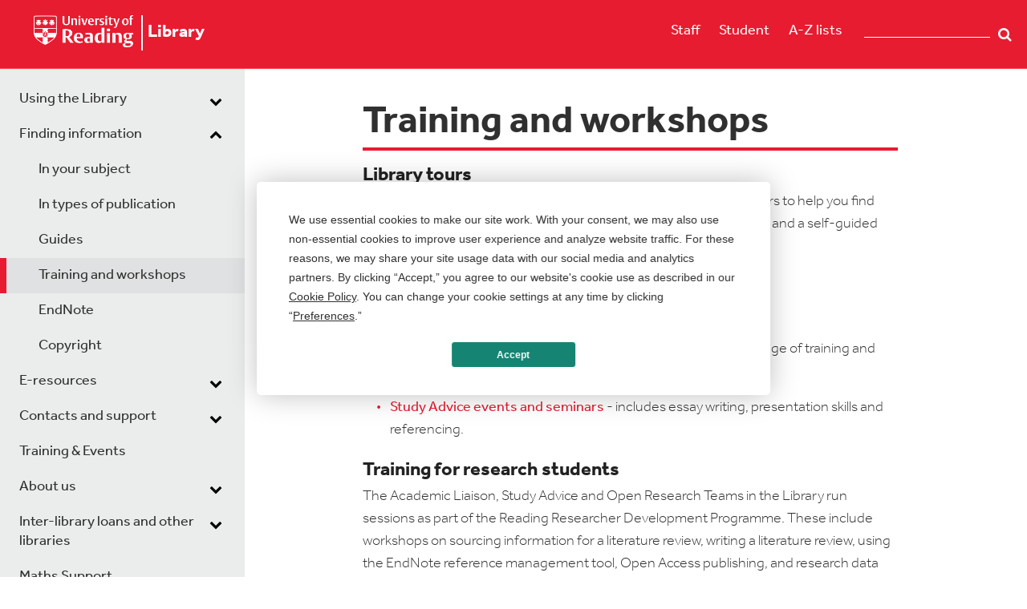

--- FILE ---
content_type: text/html; charset=utf-8
request_url: https://www.reading.ac.uk/library/finding-information/training-and-workshops
body_size: 28293
content:



<!DOCTYPE html>
<!--[if lt IE 7]>      <html class="no-js lt-ie9 lt-ie8 lt-ie7"> <![endif]-->
<!--[if IE 7]>         <html class="no-js lt-ie9 lt-ie8"> <![endif]-->
<!--[if IE 8]>         <html class="no-js lt-ie9"> <![endif]-->
<!--[if gt IE 8]><!-->
<html class="no-js" lang="en">
<!--<![endif]-->
<head>
    <script src="/sc93/js/uor.module.cookie-blocker.js"></script>
    <link rel="preconnect" href="https://app.termly.io" crossorigin="">
    <link rel="dns-prefetch" href="https://app.termly.io">
    <link rel="preload" as="script" href="https://app.termly.io/resource-blocker/b846a047-fc56-4159-aaf3-7bdc36e97907">
    <script type="text/javascript" src="https://app.termly.io/resource-blocker/b846a047-fc56-4159-aaf3-7bdc36e97907"></script>
    <script src="/sc93/js/termly-cookie-manager-script.js"></script>
<link href="/library/-/media/feature/experience-accelerator/bootstrap-4/bootstrap-4/styles/optimized-min.css?t=20190624T174941Z" rel="stylesheet" /><link href="/library/-/media/base-themes/core-libraries/styles/optimized-min.css?t=20191031T113222Z" rel="stylesheet" /><link href="/library/-/media/base-themes/main-theme/styles/optimized-min.css?t=20190624T174948Z" rel="stylesheet" /><link href="/library/-/media/themes/functions/master/functions/styles/optimized-min.css?t=20251215T193619Z" rel="stylesheet" />    
    


    <title>Training and workshops</title>




<link href="https://cms9-prod.rdg.ac.uk:443/library/-/media/project/functions/master/staffportal.png" rel="shortcut icon" />

<link rel="stylesheet" href="https://use.typekit.net/pxa6ohj.css">


<meta content="Training and workshops"  property="og:title" /><meta content="https://www.reading.ac.uk/library/Finding information/Training and workshops"  property="og:url" />





<meta content="Training and workshops"  property="twitter:title" /><meta content="summary_large_image"  property="twitter:card" />

    <meta name="viewport" content="width=device-width, initial-scale=1"/>

</head>
<body class="default-device red-theme bodyclass">
    



    <div class="skip-container">
        <a  class="skip-link" href="#main-content">Skip to main content</a>
	</div>

    
<!-- #wrapper -->
<div id="wrapper">
    <!-- #header -->
    <header>
        <div id="header" class="container">
            <div class="row">
<div class="row">    <div class="component warning-panel col-12 offset-0">
        <div class="component-content">
<div class="field-warningcontent"><p class="ie-message">This site may not work correctly on Internet Explorer. We recommend switching to a different browser for a better experience.</p></div>        </div>
    </div>
    <div class="component site-title col-10 col-lg-7">
        <div class="component-content">
<div><div class="field-image"><a href="https://www.reading.ac.uk/"><img src="/library/-/media/project/functions/master/rdg-device-reversed.svg?la=en&amp;hash=C495E3CD744630B5426993A72A8BBD70" alt="University of Reading logo" data-variantitemid="{D26537B9-812E-4493-8F62-74DA384129F1}" data-variantfieldname="Image" style="margin: 0px 0px" /></a></div><span class="image-caption"></span><a href="/library/" title="Library"><span>Library</span></a></div>        </div>
    </div>

<div class="component menu-bar col-2 col-lg-3">
    <div class="component-content">
        
                <ul>
                <li class="item0 odd first">
<div class="field-link"><a href="https://www.reading.ac.uk/internal/staffportal/sp-index.aspx" rel="noopener noreferrer" data-variantitemid="{C1B9194C-6BCB-43FB-BB5E-3B5A1ED05E7D}" data-variantfieldname="Link" target="_blank">Staff</a></div>                </li>
                <li class="item1 even">
<div class="field-link"><a href="https://www.reading.ac.uk/Ready-to-Study/study/current-students-home.aspx" rel="noopener noreferrer" data-variantitemid="{C6C61484-EF62-4856-BD8E-A04427E5865D}" data-variantfieldname="Link" target="_blank">Student</a></div>                </li>
                <li class="item2 odd last">
<div class="field-link"><a href="https://www.reading.ac.uk/a-z/" rel="noopener noreferrer" data-variantitemid="{28B00530-C084-4303-8B31-4418C9188B34}" data-variantfieldname="Link" target="_blank">A-Z lists</a></div>                </li>
        </ul>
		<span id="burger-menu" style="display:none">
            <button value="mobile nav" title="toggle mobile menu" name="mobile-navigation-toggle" type="button" class="navbar-toggler collapsed" aria-expanded="false" data-target="#mobnav" aria-controls="mobnav" aria-label="toggle mobile menu" data-toggle="collapse">
                <span class="icon-bar top-bar"></span>
                <span class="icon-bar middle-bar"></span>
                <span class="icon-bar middle-bar-2"></span>
                <span class="icon-bar bottom-bar"></span>  
                <span class="burger-text">Menu</span>          
            </button>
        </span>
    </div>
</div>

<script type="text/javascript">window.addEventListener('load', (event) => { document.getElementsByClassName("search-box-input tt-hint")[0].remove(); })</script>
<div class="component open-search-box search-box horizontal col-lg-2" data-properties='{"endpoint":"/library/sxa/search/results/","suggestionEndpoint":"/library/sxa/search/suggestions/","suggestionsMode":"ShowSearchResults","resultPage":"","targetSignature":"","v":"{C66090FD-E3F3-47B4-9976-60E06D9D1585}","s":"","p":5,"l":"","languageSource":"SearchResultsLanguage","searchResultsSignature":"","itemid":"{39F4FAEB-61F3-4590-A999-C58A7E338C77}"}'>
    <div class="component-content">
        <form class="open-search-box" action="https://search.reading.ac.uk/search" method="GET">
            
                    <label id="a706953f83ed4b589e661274cd23df6f_searchboxId" for="a706953f83ed4b589e661274cd23df6f_searchInputId">
                        Search textbox label
                    </label>
                    <input type="text" aria-labelledby="a706953f83ed4b589e661274cd23df6f_searchboxId" class="search-box-input" autocomplete="off" name="SearchTerms" id="a706953f83ed4b589e661274cd23df6f_searchInputId" placeholder="" />
                        <button class="open-search-box-button" type="submit">
                            Search
                        </button>
        </form>
    </div>
</div>
</div></div>
        </div>
    </header>
    <!-- /#header -->
    <!-- #content -->
    <main>
        <div id="content" class="container">
            <div class="row">
<div class="row">


<div class="component container col-12">
    <div class="component-content" >
<div class="row">

<div class="row component column-splitter">
        <div class="col-12 col-md-6 col-lg-3">
            <div class="row">


<div class="component container col-12 collapse navbar-collapse collapse" id="mobnav">
    <div class="component-content" >
<div class="row">    <div class="component site-title col-12">
        <div class="component-content">
<div><span class="image-caption"></span><a href="/library/" title="Library"><span>Library</span></a></div>        </div>
    </div>
    <div class="component navigation navigation-title col-12 navbar-collapse collapse navigation-mobile">
        <div class="component-content">
            <nav>
<ul class="clearfix">
        <li class=" level1 submenu item0 odd first rel-level1">
<div class="navigation-title field-navigationtitle"><a title="Using the library" href="/library/using-the-library">Using the Library</a></div><ul class="clearfix">
        <li class=" level2 item0 odd first rel-level2">
<div class="navigation-title field-navigationtitle"><a title="Opening hours" href="/library/using-the-library/opening-hours">Opening hours</a></div>
        </li>
        <li class=" level2 item1 even rel-level2">
<div class="navigation-title field-navigationtitle"><a title="Visiting the Library" href="/library/using-the-library/visiting-the-library">Visiting the Library</a></div>
        </li>
        <li class=" level2 item2 odd rel-level2">
<div class="navigation-title field-navigationtitle"><a title="Finding us" href="/library/using-the-library/finding-us">Finding us</a></div>
        </li>
        <li class=" level2 item3 even rel-level2">
<div class="navigation-title field-navigationtitle"><a title="Joining the Library" href="/library/using-the-library/joining-the-library">Joining the Library</a></div>
        </li>
        <li class=" level2 item4 odd rel-level2">
<div class="navigation-title field-navigationtitle"><a title="Borrowing" href="/library/using-the-library/borrowing">Borrowing</a></div>
        </li>
        <li class=" level2 item5 even rel-level2">
<div class="navigation-title field-navigationtitle"><a title="My account" href="/library/using-the-library/my-account">My account</a></div>
        </li>
        <li class=" level2 item6 odd rel-level2">
<div class="navigation-title field-navigationtitle"><a title="Catalogues" href="/library/using-the-library/catalogues">Catalogues</a></div>
        </li>
        <li class=" level2 item7 even rel-level2">
<div class="navigation-title field-navigationtitle"><a title="Services" href="/library/using-the-library/services">Services and facilities</a></div>
        </li>
        <li class=" level2 item8 odd rel-level2">
<div class="navigation-title field-navigationtitle"><a title="Floor plans" href="/library/using-the-library/floor-plans">Floor plans</a></div>
        </li>
        <li class=" level2 item9 even last rel-level2">
<div class="navigation-title field-navigationtitle"><a title="Collections" href="/library/using-the-library/collections">Collections and specialist libraries</a></div>
        </li>
</ul>

        </li>
        <li class=" level1 submenu item1 even active rel-level1">
<div class="navigation-title field-navigationtitle"><a title="Finding information" href="/library/finding-information">Finding information</a></div><ul class="clearfix">
        <li class=" level2 item0 odd first rel-level2">
<div class="navigation-title field-navigationtitle"><a title="Subject" href="/library/finding-information/subject">In your subject</a></div>
        </li>
        <li class=" level2 item1 even rel-level2">
<div class="navigation-title field-navigationtitle"><a title="Publication type" href="/library/finding-information/publication-type">In types of publication</a></div>
        </li>
        <li class=" level2 item2 odd rel-level2">
<div class="navigation-title field-navigationtitle"><a title="Guides" href="/library/finding-information/guides">Guides</a></div>
        </li>
        <li class=" level2 item3 even active rel-level2">
<div class="navigation-title field-navigationtitle"><a title="Training and workshops" href="/library/finding-information/training-and-workshops">Training and workshops</a></div>
        </li>
        <li class=" level2 item4 odd rel-level2">
<div class="navigation-title field-navigationtitle"><a title="EndNote" href="/library/finding-information/endnote" target="_blank">EndNote</a></div>
        </li>
        <li class=" level2 item5 even last rel-level2">
<div class="navigation-title field-navigationtitle"><a title="Copyright" href="/library/finding-information/copyright" target="_blank">Copyright</a></div>
        </li>
</ul>

        </li>
        <li class=" level1 submenu item2 odd rel-level1">
<div class="navigation-title field-navigationtitle"><a title="E-resources" href="/library/e-resources">E-resources</a></div><ul class="clearfix">
        <li class=" level2 item0 odd first rel-level2">
<div class="navigation-title field-navigationtitle"><a title="Databases A-Z" href="/library/e-resources/databases-a-z" target="_blank">Databases A-Z</a></div>
        </li>
        <li class=" level2 item1 even rel-level2">
<div class="navigation-title field-title"><a title="Databases by Subject" href="/library/e-resources/databases-by-subject">Databases by subject</a></div>
        </li>
        <li class=" level2 item2 odd rel-level2">
<div class="navigation-title field-navigationtitle"><a title="Accessing e-resources" href="/library/e-resources/accessing-e-resources">Accessing e resources</a></div>
        </li>
        <li class=" level2 item3 even rel-level2">
<div class="navigation-title field-navigationtitle"><a title="E books" href="/library/e-resources/e-books">E-books</a></div>
        </li>
        <li class=" level2 item4 odd rel-level2">
<div class="navigation-title field-navigationtitle"><a title="E Journals" href="/library/e-resources/e-journals">E-journals</a></div>
        </li>
        <li class=" level2 item5 even rel-level2">
<div class="navigation-title field-navigationtitle"><a title="reference" href="/library/e-resources/reference">Encyclopedias and dictionaries</a></div>
        </li>
        <li class=" level2 item6 odd rel-level2">
<div class="navigation-title field-navigationtitle"><a title="Image and sound resources" href="/library/e-resources/image-and-sound-resources" target="_blank">Video image and sound resources</a></div>
        </li>
        <li class=" level2 item7 even rel-level2">
<div class="navigation-title field-navigationtitle"><a title="Digital maps and geographical data" href="/library/e-resources/digital-maps-and-geographical-data" target="_blank">Digital maps and geographical data</a></div>
        </li>
        <li class=" level2 item8 odd rel-level2">
<div class="navigation-title field-navigationtitle"><a title="The web" href="/library/e-resources/the-web">The web</a></div>
        </li>
        <li class=" level2 item9 even last rel-level2">
<div class="navigation-title field-navigationtitle"><a title="Keeping up to date" href="/library/e-resources/keeping-up-to-date" target="_blank">Keeping up to date</a></div>
        </li>
</ul>

        </li>
        <li class=" level1 submenu item3 even rel-level1">
<div class="navigation-title field-navigationtitle"><a title="Contacts and support" href="/library/contacts-support">Contacts and support</a></div><ul class="clearfix">
        <li class=" level2 item0 odd first rel-level2">
<div class="navigation-title field-navigationtitle"><a title="Services" href="/library/contacts-support/service-contacts">Services</a></div>
        </li>
        <li class=" level2 item1 even rel-level2">
<div class="navigation-title field-navigationtitle"><a title="Staff lists" href="/library/contacts-support/staff-lists">Staff lists</a></div>
        </li>
        <li class=" level2 item2 odd rel-level2">
<div class="navigation-title field-navigationtitle"><a title="Comments form" href="/library/contacts-support/comments-form">Comments form</a></div>
        </li>
        <li class=" level2 item3 even last rel-level2">
<div class="navigation-title field-navigationtitle"><a title="Information for..." href="/library/contacts-support/information-for">Information for...</a></div>
        </li>
</ul>

        </li>
        <li class=" level1 item4 odd rel-level1">
<div class="navigation-title field-navigationtitle"><a title="Training and Events" href="/library/training-and-events" target="_blank">Training &amp; Events</a></div>
        </li>
        <li class=" level1 submenu item5 even rel-level1">
<div class="navigation-title field-navigationtitle"><a title="About us" href="/library/about-us">About us</a></div><ul class="clearfix">
        <li class=" level2 item0 odd first rel-level2">
<div class="navigation-title field-navigationtitle"><a title="Policies and rules" href="/library/about-us/policies-rules">Policies and rules</a></div>
        </li>
        <li class=" level2 item1 even last rel-level2">
<div class="navigation-title field-navigationtitle"><a title="Research projects" href="/library/about-us/research-projects">Research projects</a></div>
        </li>
</ul>

        </li>
        <li class=" level1 submenu item6 odd rel-level1">
<div class="navigation-title field-navigationtitle"><a title="Other libraries inter library loans" href="/library/other-libraries-inter-library-loans">Inter-library loans and other libraries</a></div><ul class="clearfix">
        <li class=" level2 item0 odd first rel-level2">
<div class="navigation-title field-navigationtitle"><a title="Inter-library loans" href="/library/other-libraries-inter-library-loans/inter-library-loans">Inter-library loans</a></div>
        </li>
        <li class=" level2 item1 even rel-level2">
<div class="navigation-title field-navigationtitle"><a title="Using other libraries" href="/library/other-libraries-inter-library-loans/using-other-libraries">Using other libraries</a></div>
        </li>
        <li class=" level2 item2 odd last rel-level2">
<div class="navigation-title field-navigationtitle"><a title="Other library catalogues" href="/library/other-libraries-inter-library-loans/other-library-catalogues">Library catalogues</a></div>
        </li>
</ul>

        </li>
        <li class=" level1 item7 even rel-level1">
<div class="navigation-title field-navigationtitle"><a title="Maths Support" href="/library/maths-support">Maths Support</a></div>
        </li>
        <li class=" level1 submenu item8 odd rel-level1">
<div class="navigation-title field-navigationtitle"><a title="Study Advice" href="/library/study-advice">Study Advice</a></div><ul class="clearfix">
        <li class=" level2 item0 odd first rel-level2">
<div class="navigation-title field-navigationtitle"><a title="Guides and videos" href="/library/study-advice/guides-and-videos" target="_blank">Guides and videos</a></div>
        </li>
        <li class=" level2 item1 even rel-level2">
<div class="navigation-title field-navigationtitle"><a title="One-to-one advice" href="/library/study-advice/appointments">Appointments</a></div>
        </li>
        <li class=" level2 item2 odd last rel-level2">
<div class="navigation-title field-navigationtitle"><a href="https://libguides.reading.ac.uk/webinars/introduction">Webinars and Workshops</a></div>
        </li>
</ul>

        </li>
        <li class=" level1 item9 even rel-level1">
<div class="navigation-title field-navigationtitle"><a title="Research Engagement" href="/library/open-research">Open Research</a></div>
        </li>
        <li class=" level1 item10 odd last rel-level1">
<div class="navigation-title field-navigationtitle"><a title="Special collections" href="/library/special-collections" target="_blank">Special Collections</a></div>
        </li>
</ul>

            </nav>
        </div>
    </div>



<div class="component container col-12" id="additional-menu-items">
    <div class="component-content" >
<div class="row">
<div class="component menu-bar col-12">
    <div class="component-content">
        
                <ul>
                <li class="item0 odd first">
<div class="field-link"><a href="https://www.reading.ac.uk/internal/staffportal/sp-index.aspx" rel="noopener noreferrer" data-variantitemid="{C1B9194C-6BCB-43FB-BB5E-3B5A1ED05E7D}" data-variantfieldname="Link" target="_blank">Staff</a></div>                </li>
                <li class="item1 even">
<div class="field-link"><a href="https://www.reading.ac.uk/Ready-to-Study/study/current-students-home.aspx" rel="noopener noreferrer" data-variantitemid="{C6C61484-EF62-4856-BD8E-A04427E5865D}" data-variantfieldname="Link" target="_blank">Student</a></div>                </li>
                <li class="item2 odd last">
<div class="field-link"><a href="https://www.reading.ac.uk/a-z/" rel="noopener noreferrer" data-variantitemid="{28B00530-C084-4303-8B31-4418C9188B34}" data-variantfieldname="Link" target="_blank">A-Z lists</a></div>                </li>
        </ul>
    </div>
</div>

<script type="text/javascript">window.addEventListener('load', (event) => { document.getElementsByClassName("search-box-input tt-hint")[0].remove(); })</script>
<div class="component open-search-box search-box horizontal col-12" data-properties='{"endpoint":"/library/sxa/search/results/","suggestionEndpoint":"/library/sxa/search/suggestions/","suggestionsMode":"ShowSearchResults","resultPage":"","targetSignature":"","v":"{C66090FD-E3F3-47B4-9976-60E06D9D1585}","s":"","p":5,"l":"","languageSource":"SearchResultsLanguage","searchResultsSignature":"","itemid":"{39F4FAEB-61F3-4590-A999-C58A7E338C77}"}'>
    <div class="component-content">
        <form class="open-search-box" action="https://search.reading.ac.uk/search" method="GET">
            
                    <label id="71266f6f983f4262ae9990a4283c2212_searchboxId" for="71266f6f983f4262ae9990a4283c2212_searchInputId">
                        Search textbox label
                    </label>
                    <input type="text" aria-labelledby="71266f6f983f4262ae9990a4283c2212_searchboxId" class="search-box-input" autocomplete="off" name="SearchTerms" id="71266f6f983f4262ae9990a4283c2212_searchInputId" placeholder="" />
                        <button class="open-search-box-button" type="submit">
                            Search
                        </button>
        </form>
    </div>
</div>
</div>    </div>
</div></div>    </div>
</div></div>
        </div>
        <div class="col-12 col-md-8 col-lg-6">
            <div class="row">
<div class="component title col-12" id="main-content">
    <div class="component-content">
<h1 class="field-title">Training and workshops</h1>    </div>
</div>


<div class="component container col-12">
    <div class="component-content" >
<div class="row">
<div class="component content col-12">
    <div class="component-content">
<div class="field-content"><h3>Library tours</h3>
<p>Are you a new student? In Welcome Week we offer short guided tours to help you find your way around the Library. We also offer an online self-guided tour and a self-guided tour leaflet is available from the Welcome Desk.</p>
<ul>
    <li class="make-link-button-next"><a rel="noopener noreferrer" rel="noopener noreferrer" href="https://libguides.reading.ac.uk/new-students/whats-on" target="_blank">Find out more about our Library tours</a></li>
</ul>
<h3>Study Advice training</h3>
<p>The Study Advice and Maths Support Teams in the Library offer a range of training and workshops to help you develop your study skills.</p>
<ul>
    <li><a rel="noopener noreferrer" rel="noopener noreferrer" href="https://libguides.reading.ac.uk/webinars" target="_blank">Study Advice events and seminars</a> - includes essay writing, presentation skills and referencing.</li>
</ul>
<h3>Training for research students</h3>
<p>The Academic Liaison, Study Advice and Open Research Teams in the Library run sessions as part of the Reading Researcher Development Programme. These include workshops on sourcing information for a literature review, writing a literature review, using the EndNote reference management tool, Open Access publishing, and research data management.</p>
<ul>
    <li><a rel="noopener noreferrer" rel="noopener noreferrer" href="https://www.reading.ac.uk/doctoral-researcher-college/training-and-development/reading-researcher-development" target="_blank">Find out more about the RRDP programme</a></li>
</ul>
<h3>Resources for staff</h3>
<h4>Arranging training for your students</h4>
<p>We are keen to help University members develop the skills needed to exploit the information resources we offer. Our Academic Liaison Librarians and Study Advisers are happy to run training sessions for specific groups of students, especially if this is linked with a piece of work or project.</p>
<ul>
    <li><a href="/library/contacts-support/staff-lists/academic-liaison-librarians">Contact your Academic Liaison Librarian</a> to arrange a session for your students</li>
</ul></div>    </div>
</div>
</div>    </div>
</div>


<div class="component container col-12">
    <div class="component-content" >
<div class="row"></div>    </div>
</div>


<div class="component container col-12">
    <div class="component-content" >
<div class="row"></div>    </div>
</div></div>
        </div>
        <div class="col-12 col-md-4 col-lg-3">
            <div class="row"></div>
        </div>
</div></div>    </div>
</div></div></div>
        </div>
    </main>
    <!-- /#content -->
    <!-- #footer -->
    <footer>
        <div id="footer" class="container">
            <div class="row">
<div class="row">
<div class="component menu-bar col-12 col-lg-9">
    <div class="component-content">
        
                <ul>
                <li class="item0 odd first">
<div class="field-link"><a href="https://www.reading.ac.uk/about/governance/charitable-status" rel="noopener noreferrer" data-variantitemid="{DE3F2ED6-B0C9-4BC5-B397-9EDA7D5D0C26}" data-variantfieldname="Link" target="_blank">Charitable status</a></div>                </li>
                <li class="item1 even">
<div class="field-link"><a href="https://www.reading.ac.uk/about/accessibility" rel="noopener noreferrer" data-variantitemid="{09BB885F-8D74-4A97-9B8D-D1FB7595BF22}" data-variantfieldname="Link" target="_blank">Accessibility</a></div>                </li>
                <li class="item2 odd">
<div class="field-link"><a href="https://www.reading.ac.uk/about/privacy" rel="noopener noreferrer" data-variantitemid="{0F68A59F-87A9-4EEF-AB96-3FFA1ABDCB7A}" data-variantfieldname="Link" target="_blank">Privacy policy</a></div>                </li>
                <li class="item3 even">
<div class="field-link"><a href="https://www.reading.ac.uk/about/privacy" rel="noopener noreferrer" data-variantitemid="{7D332BC8-D119-4C29-9C30-2F69DF685C8F}" data-variantfieldname="Link" target="_blank">Cookies</a></div>                </li>
                <li class="item4 odd">
<div class="field-link"><a href="https://www.reading.ac.uk/about/important-information.aspx" rel="noopener noreferrer" data-variantitemid="{7CBBF1B1-353A-412A-B8A6-EB9154AC02CC}" data-variantfieldname="Link" target="_blank">Disclaimer</a></div>                </li>
                <li class="item5 even">
<div class="field-link"><a href="https://www.reading.ac.uk/sitemap" rel="noopener noreferrer" data-variantitemid="{C28E9F40-2E82-4C8C-8603-006ADED414D4}" data-variantfieldname="Link" target="_blank">Sitemap</a></div>                </li>
                <li class="item6 odd">
<div class="field-link"><a href="https://www.reading.ac.uk/about/contact-us.aspx" rel="noopener noreferrer" data-variantitemid="{E03FB519-E709-430E-8DC3-057F15EF9A4F}" data-variantfieldname="Link" target="_blank">Contact us</a></div>                </li>
                <li class="item7 even last">
<div class="field-link"><a href="https://www.google.co.uk/maps/place/University+of+Reading/@51.4399788,-0.9401208,15z" rel="noopener noreferrer" data-variantitemid="{5DDC5BA9-20BC-4A1C-820D-C2DFE55CAFF3}" data-variantfieldname="Link" target="_blank">Find us</a></div>                </li>
        </ul>
    </div>
</div>
</div></div>
        </div>
    </footer>
    <!-- /#footer -->
</div>
<!-- /#wrapper -->

    
<script src="/library/-/media/base-themes/core-libraries/scripts/optimized-min.js?t=20250604T143550Z"></script><script src="/library/-/media/base-themes/xa-api/scripts/optimized-min.js?t=20190624T174947Z"></script><script src="/library/-/media/base-themes/main-theme/scripts/optimized-min.js?t=20190624T174948Z"></script><script src="/library/-/media/base-themes/google-maps-js-connector/scripts/optimized-min.js?t=20190624T174949Z"></script><script src="/library/-/media/base-themes/maps/scripts/optimized-min.js?t=20190624T174949Z"></script><script src="/library/-/media/base-themes/searchtheme/scripts/optimized-min.js?t=20190624T174950Z"></script><script src="/library/-/media/base-themes/components-theme/scripts/optimized-min.js?t=20210302T154137Z"></script><script src="/library/-/media/base-themes/resolve-conflicts/scripts/optimized-min.js?t=20190624T174950Z"></script><script src="/library/-/media/themes/functions/master/functions/scripts/optimized-min.js?t=20251215T193559Z"></script>    <!-- /#wrapper -->
</body>
</html>